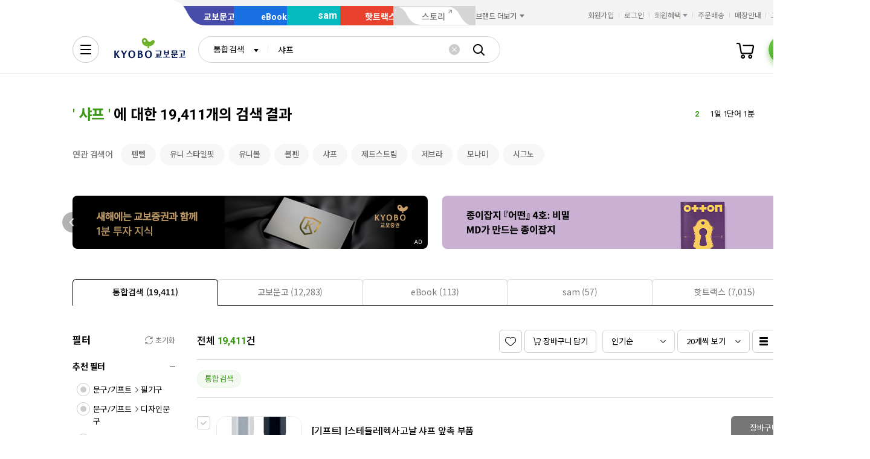

--- FILE ---
content_type: application/javascript
request_url: https://search.kyobobook.co.kr/srp/api/v1/search/autocomplete/rise?callback=searchAutoRise&sex=0&age=0&gubun=P&_=1768632274269
body_size: 589
content:
searchAutoRise({"data":{"returnCode":1,"totalSize":50,"realSize":10,"errorMessage":null,"resultDocuments":[{"diff":"2","reg_DATE":"2026. 01. 17. 15:00","keywords":"돈의","rank":"1","dq_ID":"P_0_0_1_26011715"},{"diff":"-1","reg_DATE":"2026. 01. 17. 15:00","keywords":"1일 1단어 1분","rank":"2","dq_ID":"P_0_0_2_26011715"},{"diff":"1","reg_DATE":"2026. 01. 17. 15:00","keywords":"혼모노","rank":"3","dq_ID":"P_0_0_3_26011715"},{"diff":"3","reg_DATE":"2026. 01. 17. 15:00","keywords":"괴테","rank":"4","dq_ID":"P_0_0_4_26011715"},{"diff":"1","reg_DATE":"2026. 01. 17. 15:00","keywords":"저우언라이","rank":"5","dq_ID":"P_0_0_5_26011715"},{"diff":"-1","reg_DATE":"2026. 01. 17. 15:00","keywords":"EBS 개념완성","rank":"6","dq_ID":"P_0_0_6_26011715"},{"diff":"4","reg_DATE":"2026. 01. 17. 15:00","keywords":"돈의 심리학","rank":"7","dq_ID":"P_0_0_7_26011715"},{"diff":"9999","reg_DATE":"2026. 01. 17. 15:00","keywords":"EBS중학","rank":"8","dq_ID":"P_0_0_8_26011715"},{"diff":"4","reg_DATE":"2026. 01. 17. 15:00","keywords":"최소한의","rank":"9","dq_ID":"P_0_0_9_26011715"},{"diff":"-2","reg_DATE":"2026. 01. 17. 15:00","keywords":"이광수","rank":"10","dq_ID":"P_0_0_10_26011715"}]},"resultCode":"200","resultMessage":"Search Success","detailMessage":"자동완성 급등검색어 검색 결과를 가져왔습니다."});

--- FILE ---
content_type: application/javascript;charset=UTF-8
request_url: https://issuer.eigene.io/guid?callback=jsonp_60l4oxk3ruw9eka
body_size: 121
content:
/**/jsonp_60l4oxk3ruw9eka({"EG_GUID":"2b01d826-208b-459a-a6e0-59a009266f2c"});